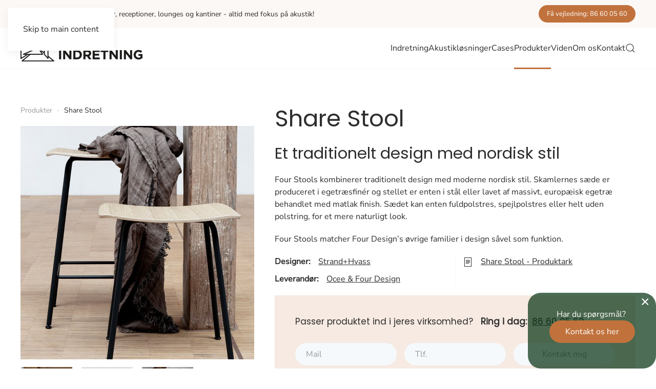

--- FILE ---
content_type: text/html; charset=utf-8
request_url: https://jyskindretning.dk/produkter/four-stools
body_size: 11653
content:
<!DOCTYPE html>
<html lang="da-dk" dir="ltr">
    <head>
        <meta name="viewport" content="width=device-width, initial-scale=1">
        <link rel="icon" href="/images/favicon_96x96px.png" sizes="any">
                <link rel="icon" href="/images/akustik/favicon-SVG-02.svg" type="image/svg+xml">
                <link rel="apple-touch-icon" href="/images/apple-touch-icon_180x180px.png">
        <meta charset="utf-8">
	<meta name="keywords" content="Four Stools, skamler, arbejdsstol, Four Design, Jysk Indretning, indretning af venteværelse, indretning af lounge, indretning af kontor, indretning af opholdsrum, indretning af læringsmiljø, ">
	<meta name="description" content="På udkig efter lækre skamler i nordisk stil til din virksomhed? · Jysk Indretning tilbyder gratis konsulentbesøg · Vi hjælper dig med indretning af din lounge">
	<meta name="generator" content="MYOB">
	<link rel="modulepreload" href="/media/system/js/joomla-hidden-mail.min.js?80d9c7" fetchpriority="low">
	<link rel="modulepreload" href="/media/com_finder/js/finder.min.js?755761" fetchpriority="low">
	<link rel="modulepreload" href="/media/system/js/messages.min.js?9a4811" fetchpriority="low">
	<title>Four Stools fra Four Design. Købes hos Jysk Indretning.</title>
	<link href="https://jyskindretning.dk/produkter/four-stools" rel="canonical">
	<link href="https://jyskindretning.dk/sog?format=opensearch" rel="search" title="OpenSearch Jysk Indretning" type="application/opensearchdescription+xml">
<link href="/media/vendor/joomla-custom-elements/css/joomla-alert.min.css?0.4.1" rel="stylesheet">
	<link href="/media/vendor/awesomplete/css/awesomplete.css?1.1.7" rel="stylesheet">
	<link href="/media/system/css/joomla-fontawesome.min.css?4.5.33" rel="preload" as="style" onload="this.onload=null;this.rel='stylesheet'">
	<link href="/templates/yootheme/css/theme.12.css?1767865188" rel="stylesheet">
	<link href="/media/com_hikashop/css/hikashop.css?v=620" rel="stylesheet">
	<link href="/media/com_rstbox/css/vendor/animate.min.css?ea4450" rel="stylesheet">
	<link href="/media/com_rstbox/css/engagebox.css?ea4450" rel="stylesheet">
	<style>.eb-1 .eb-dialog{--eb-max-width:250px;--eb-height:auto;--eb-padding:30px;--eb-border-radius:25px;--eb-background-color:rgba(4, 48, 17, 0.7);--eb-text-color:rgba(255, 255, 255, 1);--eb-dialog-shadow:var(--eb-shadow-none);text-align:center;--eb-border-style:none;--eb-border-color:rgba(0, 0, 0, 0.4);--eb-border-width:1px;}.eb-1 .eb-close{--eb-close-button-inside:block;--eb-close-button-outside:none;--eb-close-button-icon:block;--eb-close-button-image:none;--eb-close-button-font-size:30px;--eb-close-button-color:rgba(255, 255, 255, 1);--eb-close-button-hover-color:rgba(224, 224, 224, 1);}.eb-1 .eb-dialog .eb-container{justify-content:flex-end;min-height:100%;display:flex;flex-direction:column;}.eb-1.eb-inst{justify-content:flex-end;align-items:flex-end;}@media screen and (max-width: 575px){.eb-1 .eb-dialog{--eb-max-width:1500px;--eb-height:auto;--eb-padding:10px;--eb-border-radius:20px;text-align:center;}.eb-1 .eb-dialog .eb-container{justify-content:center;min-height:100%;display:flex;flex-direction:column;}.eb-1.eb-inst{justify-content:center;align-items:flex-end;}}</style>
	<style>.eb-1 {
                --animation_duration: 300ms;

            }
        </style>
<script type="application/json" class="joomla-script-options new">{"joomla.jtext":{"JLIB_JS_AJAX_ERROR_OTHER":"En fejl er opstået under hentning af JSON dataene: HTTP %s statuskode.","JLIB_JS_AJAX_ERROR_PARSE":"En kørselsfejl opstod under processering af de følgende JSON data:<br><code style=\"color:inherit;white-space:pre-wrap;padding:0;margin:0;border:0;background:inherit;\">%s<\/code>","ERROR":"Fejl","MESSAGE":"Besked","NOTICE":"Bemærkning","WARNING":"Advarsel","JCLOSE":"Luk","JOK":"OK","JOPEN":"Åben"},"finder-search":{"url":"\/component\/finder\/?task=suggestions.suggest&amp;format=json&amp;tmpl=component&amp;Itemid=101"},"system.paths":{"root":"","rootFull":"https:\/\/jyskindretning.dk\/","base":"","baseFull":"https:\/\/jyskindretning.dk\/"},"csrf.token":"c2516dc58de570e8fc163a986de42f5b"}</script>
	<script src="/media/system/js/core.min.js?a3d8f8"></script>
	<script src="/media/vendor/webcomponentsjs/js/webcomponents-bundle.min.js?2.8.0" nomodule defer></script>
	<script src="/media/system/js/joomla-hidden-mail.min.js?80d9c7" type="module"></script>
	<script src="/media/vendor/awesomplete/js/awesomplete.min.js?1.1.7" defer></script>
	<script src="/media/com_finder/js/finder.min.js?755761" type="module"></script>
	<script src="/media/system/js/messages.min.js?9a4811" type="module"></script>
	<script src="/plugins/system/yooessentials/modules/form/assets/form.min.js?2.4.12-1202.1125" defer></script>
	<script src="/templates/yootheme/vendor/assets/uikit/dist/js/uikit.min.js?4.5.33"></script>
	<script src="/templates/yootheme/vendor/assets/uikit/dist/js/uikit-icons-design-escapes.min.js?4.5.33"></script>
	<script src="/templates/yootheme/js/theme.js?4.5.33"></script>
	<script src="/media/com_hikashop/js/hikashop.js?v=620"></script>
	<script src="/media/com_rstbox/js/engagebox.js?ea4450"></script>
	<script>window.yootheme ||= {}; var $theme = yootheme.theme = {"i18n":{"close":{"label":"Close"},"totop":{"label":"Back to top"},"marker":{"label":"Open"},"navbarToggleIcon":{"label":"0507170062"},"paginationPrevious":{"label":"Previous page"},"paginationNext":{"label":"N\u00e6ste side"},"searchIcon":{"toggle":"Open Search","submit":"Submit Search"},"slider":{"next":"Next slide","previous":"Previous slide","slideX":"Slide %s","slideLabel":"%s of %s"},"slideshow":{"next":"Next slide","previous":"Previous slide","slideX":"Slide %s","slideLabel":"%s of %s"},"lightboxPanel":{"next":"Next slide","previous":"Previous slide","slideLabel":"%s of %s","close":"Close"}}};</script>
	<script>
if(!window.localPage) window.localPage = {};
window.localPage.cartRedirect = function(cid,pid,resp){window.location="/produkter/checkout";};
window.localPage.wishlistRedirect = function(cid,pid,resp){window.location="/component/hikashop/product/listing";};
</script>
	<script type="application/ld+json">
		{
		  "@context": "https://schema.org",
		  "@type": "Website",
		  "address": {
			"@type": "PostalAddress",
			"addressCountry": "",
			"addressLocality": "",
			"postalCode": "",
			"streetAddress": ""
		  },
		  "url": "https://jyskindretning.dk/",
		  "email": "",			  
		  "name": "",
		  "telephone": ""
		}
		</script>
	<meta property="og:url" content="https://jyskindretning.dk/produkter/four-stools">
	<meta property="og:type" content="article">
	<meta property="og:title" content="Share Stool">
	<meta property="og:description" content="Et traditionelt design med nordisk stil
Four Stools kombinerer traditionelt design med moderne nordisk stil…">
	<meta property="og:image" content="https://jyskindretning.dk/images/com_hikashop/upload/stools_1-min.jpg">
	<meta  content="%0A%09++++%09%3Cmeta+itemprop%3D%22name%22+content%3D%22Share+Stool+%22+%2F%3E%0A%09++++%09%3Cmeta+itemprop%3D%22sku%22+content%3D%22Four_Stools%22+%2F%3E%0A%09++++%09%3Clink+itemprop%3D%22image%22+href%3D%22images%2Fcom_hikashop%2Fupload%2Fstools_1-min.jpg%22+%2F%3E%0A%09++++%09%3Cmeta+itemprop%3D%22description%22+content%3D%22Et+traditionelt+design+med+nordisk+stil%0D%0AFour+Stools+kombinerer+traditionelt+design+med+moderne+nordisk+stil.+Skamlernes+s%C3%A6de+er+produceret+i+egetr%C3%A6sfin%C3%A9r+og+stellet+er+enten+i+st%C3%A5l+eller+lavet+af+massivt%2C+europ%C3%A6isk+egetr%C3%A6+behandlet+med+matlak+finish.+S%C3%A6det+kan+enten+fuldpolstres%2C+spejlpolstres+eller+helt+uden+polstring%2C+for+et+mere+naturligt+look.%0D%0AFour+Stools+matcher+Four+Design%E2%80%99s+%C3%B8vrige+familier%C2%A0i+design+s%C3%A5vel+som+funktion.%22+%2F%3E%0A%09++++%09%3Cdiv+class%3D%22uk-hidden%22+itemprop%3D%22offers%22+itemtype%3D%22https%3A%2F%2Fschema.org%2FOffer%22+itemscope%3E%0A%09%09++++++++%3Clink+itemprop%3D%22url%22+href%3D%22https%3A%2F%2Fjyskindretning.dk%2Fprodukter%2Ffour-stools%22+%2F%3E%0A%09%09++++++++%3Cmeta+itemprop%3D%22itemCondition%22+content%3D%22https%3A%2F%2Fschema.org%2FNewCondition%22+%2F%3E%0A%09%09++++++++%3Cmeta+itemprop%3D%22availability%22+content%3D%22https%3A%2F%2Fschema.org%2FInStock%22+%2F%3E%0A%09%09++++++++%3Cmeta+itemprop%3D%22price%22+content%3D%220.00000%22+%2F%3E%0A%09%09++++++++%3Cmeta+itemprop%3D%22priceCurrency%22+content%3D%22DKK%22+%2F%3E%0A%09%09%09%3C%2Fdiv%3E%0A%09++++">
	<script>UIkit.util.ready(function () {
	var select = document.getElementById('anden_leveringsadresse');
	var element = document.getElementById('levering');
	if (select && element) {
		select.addEventListener('change', function () {
			var value = select.options[select.selectedIndex].value;
			if (value == 1) {
				UIkit.util.removeClass(element, 'uk-hidden');
			} else {
				UIkit.util.addClass(element, 'uk-hidden');
			}
		});
	}
});




(function(w,d,s,l,i){w[l]=w[l]||[];w[l].push({'gtm.start':
new Date().getTime(),event:'gtm.js'});var f=d.getElementsByTagName(s)[0],
j=d.createElement(s),dl=l!='dataLayer'?'&l='+l:'';j.async=true;j.src=
'https://www.googletagmanager.com/gtm.js?id='+i+dl;f.parentNode.insertBefore(j,f);
})(window,document,'script','dataLayer','GTM-PQBW5LW');</script>
	<meta property="og:description" content="På udkig efter lækre skamler i nordisk stil til din virksomhed? · Jysk Indretning tilbyder gratis konsulentbesøg · Vi hjælper dig med indretning af din lounge" />
	<meta property="og:image" itemprop="image" content="https://jyskindretning.dk/images/com_hikashop/upload/stools_1-min.jpg" />
	<meta property="og:url" content="https://jyskindretning.dk/produkter/four-stools" />

    <style class="jchoptimize-image-attributes">img{max-width: 100%; height: auto;}</style>
	</head>
    <body class="">

        <div class="uk-hidden-visually uk-notification uk-notification-top-left uk-width-auto">
            <div class="uk-notification-message">
                <a href="#tm-main" class="uk-link-reset">Skip to main content</a>
            </div>
        </div>

        
        
        <div class="tm-page">

                        


<header class="tm-header-mobile uk-hidden@m">


    
        <div class="uk-navbar-container">

            <div class="uk-container uk-container-expand">
                <nav class="uk-navbar" uk-navbar="{&quot;align&quot;:&quot;left&quot;,&quot;container&quot;:&quot;.tm-header-mobile&quot;,&quot;boundary&quot;:&quot;.tm-header-mobile .uk-navbar-container&quot;}">

                                        <div class="uk-navbar-left ">

                        
                                                    <a uk-toggle href="#tm-dialog-mobile" class="uk-navbar-toggle">

        
        <div uk-navbar-toggle-icon></div>

        
    </a>
                        
                        
                    </div>
                    
                                        <div class="uk-navbar-center">

                                                    <a href="https://jyskindretning.dk/" aria-label="Tilbage til forsiden" class="uk-logo uk-navbar-item">
    <img alt="Jysk Indretning" loading="eager" src="/templates/yootheme/cache/fb/logo-header_238x52px-fb593d02.png" srcset="/templates/yootheme/cache/fb/logo-header_238x52px-fb593d02.png 238w" sizes="(min-width: 238px) 238px" width="238" height="52"></a>
                        
                        
                    </div>
                    
                    
                </nav>
            </div>

        </div>

    



        <div id="tm-dialog-mobile" uk-offcanvas="container: true; overlay: true" mode="slide">
        <div class="uk-offcanvas-bar uk-flex uk-flex-column">

                        <button class="uk-offcanvas-close uk-close-large" type="button" uk-close uk-toggle="cls: uk-close-large; mode: media; media: @s"></button>
            
                        <div class="uk-margin-auto-bottom">
                
<div class="uk-grid uk-child-width-1-1" uk-grid>    <div>
<div class="uk-panel" id="module-130">

    
    
<ul class="uk-nav uk-nav-default">
    
	<li class="item-116"><a href="/indretning">Indretning</a></li>
	<li class="item-117"><a href="/akustik-loesninger">Akustikløsninger</a></li>
	<li class="item-205"><a href="/cases">Cases</a></li>
	<li class="item-118 uk-active uk-parent"><a href="/produkter">Produkter</a>
	<ul class="uk-nav-sub">

		<li class="item-230"><a href="/produkter/kontormobler">Kontormøbler</a></li>
		<li class="item-224"><a href="/produkter/akustikprodukter">Akustikprodukter</a></li>
		<li class="item-226"><a href="/produkter/borde">Borde</a></li>
		<li class="item-234"><a href="/produkter/stole">Stole</a></li>
		<li class="item-853"><a href="/produkter/kantinemobler">Kantinemøbler</a></li>
		<li class="item-229"><a href="/produkter/garderobe">Garderobe</a></li>
		<li class="item-820"><a href="/produkter/skranker">Skranker</a></li>
		<li class="item-232"><a href="/produkter/lounge-mobler">Loungemøbler</a></li>
		<li class="item-231"><a href="/produkter/lamper">Lamper</a></li>
		<li class="item-225"><a href="/produkter/barmobler">Barmøbler</a></li>
		<li class="item-236"><a href="/produkter/udemobler">Udemøbler</a></li>
		<li class="item-864"><a href="/produkter/moni-koncept">Moni Koncept</a></li>
		<li class="item-223"><a href="/produkter/smitteskaerme">Smitteskærme</a></li>
		<li class="item-228"><a href="/produkter/diverse">Diverse</a></li></ul></li>
	<li class="item-901"><a href="/viden">Viden</a></li>
	<li class="item-794"><a href="/om-os">Om os</a></li>
	<li class="item-122"><a href="/kontakt">Kontakt</a></li></ul>

</div>
</div>    <div>
<div class="uk-panel" id="module-tm-4">

    
    

    <form id="search-tm-4" action="/sog" method="get" role="search" class="uk-search js-finder-searchform uk-search-default uk-width-1-1"><span uk-search-icon></span><input name="q" class="js-finder-search-query uk-search-input" placeholder="Søg" required aria-label="Søg" type="search"></form>
    

</div>
</div></div>
            </div>
            
            
        </div>
    </div>
    
    
    

</header>


<div class="tm-toolbar tm-toolbar-default uk-visible@m">
    <div class="uk-container uk-flex uk-flex-middle">

                <div>
            <div class="uk-grid-medium uk-child-width-auto uk-flex-middle" uk-grid="margin: uk-margin-small-top">

                                <div>
<div class="uk-panel" id="module-126">

    
    
<div class="uk-margin-remove-last-child custom" ><p>Vi indretter kontorer, klinikker, receptioner, lounges og kantiner - altid med fokus på akustik!</p></div>

</div>
</div>
                
                
            </div>
        </div>
        
                <div class="uk-margin-auto-left">
            <div class="uk-grid-medium uk-child-width-auto uk-flex-middle" uk-grid="margin: uk-margin-small-top">
                <div>
<div class="uk-panel" id="module-125">

    
    
<div class="uk-margin-remove-last-child custom" ><p><a class="uk-button uk-button-primary uk-button-small" href="/book">Få vejledning: 86 60 05 60</a></p></div>

</div>
</div>
            </div>
        </div>
        
    </div>
</div>

<header class="tm-header uk-visible@m">



    
        <div class="uk-navbar-container">

            <div class="uk-container">
                <nav class="uk-navbar" uk-navbar="{&quot;align&quot;:&quot;left&quot;,&quot;container&quot;:&quot;.tm-header&quot;,&quot;boundary&quot;:&quot;.tm-header .uk-navbar-container&quot;}">

                                        <div class="uk-navbar-left ">

                                                    <a href="https://jyskindretning.dk/" aria-label="Tilbage til forsiden" class="uk-logo uk-navbar-item">
    <img alt="Jysk Indretning" loading="eager" src="/templates/yootheme/cache/fb/logo-header_238x52px-fb593d02.png" srcset="/templates/yootheme/cache/fb/logo-header_238x52px-fb593d02.png 238w" sizes="(min-width: 238px) 238px" width="238" height="52"></a>
                        
                        
                        
                    </div>
                    
                    
                                        <div class="uk-navbar-right">

                                                    
<ul class="uk-navbar-nav">
    
	<li class="item-116 uk-parent"><a href="/indretning">Indretning</a>
	<div class="uk-drop uk-navbar-dropdown" style="width: 400px;"><div class="uk-grid tm-grid-expand uk-child-width-1-1 uk-grid-margin">
<div class="uk-width-1-1">
    
        
            
            
            
                
                    
<div>
    
    
        
        <ul class="uk-margin-remove-bottom uk-nav uk-nav-default">                                <li class="el-item ">
<a class="el-link" href="/indretning-af-kontor">
    
        <span class="el-image" uk-icon="icon: chevron-double-right;"></span>
                    Indretning af kontor        
    
</a></li>
                                            <li class="el-item ">
<a class="el-link" href="/indretning-af-kantine">
    
        <span class="el-image" uk-icon="icon: chevron-double-right;"></span>
                    Indretning af kantine        
    
</a></li>
                                            <li class="el-item ">
<a class="el-link" href="/indretning-af-konferencelokale">
    
        <span class="el-image" uk-icon="icon: chevron-double-right;"></span>
                    Indretning af konferencelokale        
    
</a></li>
                                            <li class="el-item ">
<a class="el-link" href="/indretning-af-lounge">
    
        <span class="el-image" uk-icon="icon: chevron-double-right;"></span>
                    Indretning af lounge        
    
</a></li>
                                            <li class="el-item ">
<a class="el-link" href="/indretning-af-bornehaver">
    
        <span class="el-image" uk-icon="icon: chevron-double-right;"></span>
                    Indretning af børnehaver        
    
</a></li>
                            </ul>
        
    
    
</div><hr class="uk-divider-small">
<div>
    
    
        
        <ul class="uk-margin-remove-bottom uk-nav uk-nav-default">                                <li class="el-item ">
<a class="el-link" href="/indretning-af-reception">
    
        <span class="el-image" uk-icon="icon: chevron-double-right;"></span>
                    Indretning af reception        
    
</a></li>
                                            <li class="el-item ">
<a class="el-link" href="/indretning-af-klinik">
    
        <span class="el-image" uk-icon="icon: chevron-double-right;"></span>
                    Indretning af klinik        
    
</a></li>
                                            <li class="el-item ">
<a class="el-link" href="/indretning-af-ventevaerelse">
    
        <span class="el-image" uk-icon="icon: chevron-double-right;"></span>
                    Indretning af venteværelse        
    
</a></li>
                            </ul>
        
    
    
</div>
<div class="uk-h5">        Indretning med vores produktlinje    </div>
<div>
    
    
        
        <ul class="uk-margin-remove-bottom uk-nav uk-nav-default">                                <li class="el-item ">
<a class="el-link" href="/moni-koncept">
    
        <span class="el-image" uk-icon="icon: chevron-double-right;"></span>
                    Moni Koncept        
    
</a></li>
                            </ul>
        
    
    
</div>
                
            
        
    
</div></div></div></li>
	<li class="item-117 uk-parent"><a href="/akustik-loesninger">Akustikløsninger</a>
	<div class="uk-drop uk-navbar-dropdown" style="width: 400px;"><div class="uk-grid tm-grid-expand uk-child-width-1-1 uk-grid-margin">
<div class="uk-width-1-1">
    
        
            
            
            
                
                    
<div class="uk-h3">        Hvordan fungerer akustik?    </div>
<div>
    
    
        
        <ul class="uk-margin-remove-bottom uk-nav uk-nav-default">                                <li class="el-item ">
<a class="el-link" href="/skaermvaegge">
    
        <span class="el-image" uk-icon="icon: chevron-double-right;"></span>
                    Skærmvægge        
    
</a></li>
                                            <li class="el-item ">
<a class="el-link" href="/akustikpaneler">
    
        <span class="el-image" uk-icon="icon: chevron-double-right;"></span>
                    Akustikpaneler        
    
</a></li>
                                            <li class="el-item ">
<a class="el-link" href="/akustikbilleder">
    
        <span class="el-image" uk-icon="icon: chevron-double-right;"></span>
                    Akustikbilleder        
    
</a></li>
                            </ul>
        
    
    
</div>
<div>
    
    
        
        <ul class="uk-margin-remove-bottom uk-nav uk-nav-default">                                <li class="el-item ">
<a class="el-link" href="/akustik-loesninger">
    
        <span class="el-image" uk-icon="icon: chevron-double-right;"></span>
                    Akustikløsninger        
    
</a></li>
                            </ul>
        
    
    
</div><hr class="uk-divider-small">
<div class="uk-h3">        Akustikprodukter    </div>
<div>
    
    
        
        <ul class="uk-margin-remove-bottom uk-nav uk-nav-default">                                <li class="el-item ">
<a class="el-link" href="https://jyskindretning.dk/produkter/akustikprodukter">
    
        <span class="el-image" uk-icon="icon: chevron-double-right;"></span>
                    Alle akustikprodukter        
    
</a></li>
                            </ul>
        
    
    
</div>
<div>
    
    
        
        <ul class="uk-margin-remove-bottom uk-nav uk-nav-default">                                <li class="el-item ">
<a class="el-link" href="/produkter/akustikprodukter/bordskaerme">
    
        <span class="el-image" uk-icon="icon: chevron-double-right;"></span>
                    Bordskærme        
    
</a></li>
                                            <li class="el-item ">
<a class="el-link" href="/produkter/akustikprodukter/skaermvaegge">
    
        <span class="el-image" uk-icon="icon: chevron-double-right;"></span>
                    Skærmvægge        
    
</a></li>
                                            <li class="el-item ">
<a class="el-link" href="/produkter/akustikprodukter/akustikbilleder">
    
        <span class="el-image" uk-icon="icon: chevron-double-right;"></span>
                    Akustikbilleder        
    
</a></li>
                                            <li class="el-item ">
<a class="el-link" href="/produkter/akustikprodukter/vaegpaneler">
    
        <span class="el-image" uk-icon="icon: chevron-double-right;"></span>
                    Vægpaneler        
    
</a></li>
                                            <li class="el-item ">
<a class="el-link" href="/produkter/akustikprodukter/loftshaengt-akustik">
    
        <span class="el-image" uk-icon="icon: chevron-double-right;"></span>
                    Loftshængt akustik        
    
</a></li>
                                            <li class="el-item ">
<a class="el-link" href="/produkter/akustikprodukter/akustiklamper">
    
        <span class="el-image" uk-icon="icon: chevron-double-right;"></span>
                    Akustiklamper        
    
</a></li>
                                            <li class="el-item ">
<a class="el-link" href="/produkter/akustikprodukter/akustik-mobler">
    
        <span class="el-image" uk-icon="icon: chevron-double-right;"></span>
                    Akustik møbler        
    
</a></li>
                                            <li class="el-item ">
<a class="el-link" href="/produkter/akustikprodukter/telefonbokse">
    
        <span class="el-image" uk-icon="icon: chevron-double-right;"></span>
                    Telefonbokse        
    
</a></li>
                                            <li class="el-item ">
<a class="el-link" href="/produkter/akustikprodukter/rum-i-rum">
    
        <span class="el-image" uk-icon="icon: chevron-double-right;"></span>
                    Rum-i-rum        
    
</a></li>
                                            <li class="el-item ">
<a class="el-link" href="/produkter/akustikprodukter/akupro">
    
        <span class="el-image" uk-icon="icon: chevron-double-right;"></span>
                    AKUPRO        
    
</a></li>
                                            <li class="el-item ">
<a class="el-link" href="/produkter/akustikprodukter/diverse-akustik">
    
        <span class="el-image" uk-icon="icon: chevron-double-right;"></span>
                    Diverse akustik        
    
</a></li>
                            </ul>
        
    
    
</div><hr class="uk-divider-small">
<div>
    
    
        
        <ul class="uk-margin-remove-bottom uk-nav uk-nav-default">                                <li class="el-item ">
<a class="el-link" href="/book-lydtest">
    
        <span class="el-image" uk-icon="icon: chevron-double-right;"></span>
                    Book lydtest        
    
</a></li>
                            </ul>
        
    
    
</div>
                
            
        
    
</div></div></div></li>
	<li class="item-205"><a href="/cases">Cases</a></li>
	<li class="item-118 uk-active uk-parent"><a href="/produkter">Produkter</a>
	<div class="uk-drop uk-navbar-dropdown" style="width: 400px;"><div class="uk-grid tm-grid-expand uk-child-width-1-1 uk-grid-margin">
<div class="uk-width-1-1">
    
        
            
            
            
                
                    
<div class="uk-h3">        Akustik    </div>
<div>
    
    
        
        <ul class="uk-margin-remove-bottom uk-nav uk-nav-default">                                <li class="el-item ">
<a class="el-link" href="/produkter/akustikprodukter">
    
        <span class="el-image" uk-icon="icon: chevron-double-right;"></span>
                    Akustikprodukter        
    
</a></li>
                            </ul>
        
    
    
</div>
                
            
        
    
</div></div><div class="uk-grid tm-grid-expand uk-child-width-1-1 uk-grid-margin">
<div class="uk-width-1-1">
    
        
            
            
            
                
                    
<div class="uk-h3">        Møbler    </div>
<div>
    
    
        
        <ul class="uk-margin-remove-bottom uk-nav uk-nav-default">                                <li class="el-item ">
<a class="el-link" href="/produkter/kontormobler">
    
        <span class="el-image" uk-icon="icon: chevron-double-right;"></span>
                    Kontormøbler        
    
</a></li>
                                            <li class="el-item ">
<a class="el-link" href="/produkter/borde">
    
        <span class="el-image" uk-icon="icon: chevron-double-right;"></span>
                    Borde        
    
</a></li>
                                            <li class="el-item ">
<a class="el-link" href="/produkter/stole">
    
        <span class="el-image" uk-icon="icon: chevron-double-right;"></span>
                    Stole        
    
</a></li>
                                            <li class="el-item ">
<a class="el-link" href="/produkter/kantinemobler">
    
        <span class="el-image" uk-icon="icon: chevron-double-right;"></span>
                    Kantinemøbler        
    
</a></li>
                                            <li class="el-item ">
<a class="el-link" href="/produkter/lamper">
    
        <span class="el-image" uk-icon="icon: chevron-double-right;"></span>
                    Lamper        
    
</a></li>
                                            <li class="el-item ">
<a class="el-link" href="/produkter/diverse">
    
        <span class="el-image" uk-icon="icon: chevron-double-right;"></span>
                    Diverse        
    
</a></li>
                            </ul>
        
    
    
</div>
<div>
    
    
        
        <ul class="uk-margin-remove-bottom uk-nav uk-nav-default">                                <li class="el-item ">
<a class="el-link" href="/produkter/garderobe">
    
        <span class="el-image" uk-icon="icon: chevron-double-right;"></span>
                    Garderobe        
    
</a></li>
                                            <li class="el-item ">
<a class="el-link" href="/produkter/skranker">
    
        <span class="el-image" uk-icon="icon: chevron-double-right;"></span>
                    Skranker        
    
</a></li>
                                            <li class="el-item ">
<a class="el-link" href="/produkter/lounge-mobler">
    
        <span class="el-image" uk-icon="icon: chevron-double-right;"></span>
                    Loungemøbler        
    
</a></li>
                                            <li class="el-item ">
<a class="el-link" href="/produkter/barmobler">
    
        <span class="el-image" uk-icon="icon: chevron-double-right;"></span>
                    Barmøbler        
    
</a></li>
                                            <li class="el-item ">
<a class="el-link" href="/produkter/udemobler">
    
        <span class="el-image" uk-icon="icon: chevron-double-right;"></span>
                    Udemøbler        
    
</a></li>
                            </ul>
        
    
    
</div>
                
            
        
    
</div></div><div class="uk-grid tm-grid-expand uk-child-width-1-1 uk-grid-margin">
<div class="uk-width-1-1">
    
        
            
            
            
                
                    
<div class="uk-h3">        Egne brands    </div>
<div>
    
    
        
        <ul class="uk-margin-remove-bottom uk-nav uk-nav-default">                                <li class="el-item ">
<a class="el-link" href="/produkter/akustikprodukter/akupro">
    
        <span class="el-image" uk-icon="icon: chevron-double-right;"></span>
                    AKUPRO        
    
</a></li>
                                            <li class="el-item ">
<a class="el-link" href="/produkter/moni-koncept">
    
        <span class="el-image" uk-icon="icon: chevron-double-right;"></span>
                    Moni Koncept        
    
</a></li>
                            </ul>
        
    
    
</div>
                
            
        
    
</div></div></div></li>
	<li class="item-901"><a href="/viden">Viden</a></li>
	<li class="item-794 uk-parent"><a href="/om-os">Om os</a>
	<div class="uk-drop uk-navbar-dropdown" style="width: 400px;"><div class="uk-grid tm-grid-expand uk-child-width-1-1 uk-grid-margin">
<div class="uk-width-1-1">
    
        
            
            
            
                
                    
<div>
    
    
        
        <ul class="uk-margin-remove-bottom uk-nav uk-nav-default">                                <li class="el-item ">
<a class="el-link" href="https://jyskindretning.dk/om-os/vi-tilbyder">
    
        <span class="el-image" uk-icon="icon: chevron-double-right;"></span>
                    Vi tilbyder        
    
</a></li>
                            </ul>
        
    
    
</div>
                
            
        
    
</div></div></div></li>
	<li class="item-122"><a href="/kontakt">Kontakt</a></li></ul>


    <a class="uk-navbar-toggle" id="module-tm-3" href="#search-tm-3-search" uk-search-icon uk-toggle></a>

    <div uk-modal id="search-tm-3-search" class="uk-modal">
        <div class="uk-modal-dialog uk-modal-body">

            
            
                <form id="search-tm-3" action="/sog" method="get" role="search" class="uk-search js-finder-searchform uk-width-1-1 uk-search-medium"><span uk-search-icon></span><input name="q" class="js-finder-search-query uk-search-input" placeholder="Søg" required aria-label="Søg" type="search" autofocus></form>
                
            
        </div>
    </div>


                        
                                                    
                        
                    </div>
                    
                </nav>
            </div>

        </div>

    







</header>

            
            

            <main id="tm-main" >

                
                <div id="system-message-container" aria-live="polite"></div>

                <div itemscope itemtype="https://schema.org/Product" id="hikashop_product_Four_Stools_page" class="hikashop_product_page hikashop_product_of_category_2 hikashop_product_of_category_246 hikashop_product_of_category_247">
	<div class='clear_both'></div>
<script type="text/javascript">
function hikashop_product_form_check() {
	var d = document, el = d.getElementById('hikashop_product_quantity_main');
	if(!el)
		return true;
	var inputs = el.getElementsByTagName('input');
	if(inputs && inputs.length > 0)
		return true;
	var links = el.getElementsByTagName('a');
	if(links && links.length > 0)
		return true;
	return false;
}
</script>
	
<!-- Builder #template-BHQfkYFS --><style class="uk-margin-remove-adjacent">#template-BHQfkYFS\#0{margin-bottom: 5px !important;}</style>
<div class="uk-section-default uk-section" uk-scrollspy="target: [uk-scrollspy-class]; cls: uk-animation-scale-up; delay: 50;">
    
        
        
        
            
                                <div class="uk-container">                
                    <div class="uk-grid tm-grid-expand uk-grid-margin" uk-grid>
<div class="uk-width-1-2@s uk-width-2-5@m">
    
        
            
            
            
                
                    

<nav aria-label="Breadcrumb" uk-scrollspy-class>
    <ul class="uk-breadcrumb uk-margin-remove-bottom" vocab="https://schema.org/" typeof="BreadcrumbList">
    
            <li property="itemListElement" typeof="ListItem">            <a href="/produkter" property="item" typeof="WebPage"><span property="name">Produkter</span></a>
            <meta property="position" content="1">
            </li>    
            <li property="itemListElement" typeof="ListItem">            <span property="name" aria-current="page">Share Stool </span>            <meta property="position" content="2">
            </li>    
    </ul>
</nav>

<div class="uk-margin uk-text-center">    
    <div class="gallery_container" uk-lightbox="toggle: a[data-type];">    
        <div class="uk-grid">
<div class="uk-light">
<a class="el-item uk-inline-clip uk-transition-toggle uk-link-toggle" rel="nofollow" href="/templates/yootheme/cache/b7/stools_1-min-b708e008.jpeg" data-alt="Four Stools med stålben, sæde er produceret i egetræsfinér, design af Strand+Hvass" data-type="image" data-caption="&lt;h4 class='uk-margin-remove'&gt;Four Stools med stålben, sæde er produceret i egetræsfinér, design af Strand+Hvass&lt;/h4&gt;" uk-scrollspy-class="uk-animation-scale-up">
        <div class="uk-light">    
        

<img src="/templates/yootheme/cache/b7/stools_1-min-b708e008.jpeg" srcset="/component/ajax/?p=image&amp;src=%7B%22file%22%3A%22images%2Fcom_hikashop%2Fupload%2Fstools_1-min.jpg%22%2C%22thumbnail%22%3A%22768%2C768%2C1%22%7D&amp;hash=1adbb390 768w, /templates/yootheme/cache/b7/stools_1-min-b708e008.jpeg 800w" sizes="(min-width: 800px) 800px" width="800" height="800" alt="Four Stools med stålben, sæde er produceret i egetræsfinér, design af Strand+Hvass" loading="eager" class="el-image uk-transition-scale-up uk-transition-opaque">

        
        
                <div class="uk-position-center uk-transition-fade"><div class="uk-panel uk-padding uk-margin-remove-first-child">

<!--
<h3 class="el-title uk-margin-top uk-margin-remove-bottom">        Four Stools med stålben, sæde er produceret i egetræsfinér, design af Strand+Hvass    </h3>-->




</div></div>        
        </div>    
</a>
</div></div>                        <div class="uk-child-width-1-3 uk-child-width-1-3@s uk-child-width-1-4@m uk-grid-small" uk-grid>        <div class="uk-flex uk-flex-center uk-flex-middle">
<div class="uk-light">
<a class="el-item uk-inline-clip uk-transition-toggle uk-link-toggle" rel="nofollow" href="/templates/yootheme/cache/98/stools_2-min-98146a25.jpeg" data-alt="Four Stools, kan kombineres med Four Designs borde med stoleophæng" data-type="image" data-caption="&lt;h4 class='uk-margin-remove'&gt;Four Stools, kan kombineres med Four Designs borde med stoleophæng&lt;/h4&gt;" uk-scrollspy-class="uk-animation-scale-up">
        <div class="uk-light">    
        

<img src="/templates/yootheme/cache/92/stools_2-min-923f3748.jpeg" srcset="/templates/yootheme/cache/92/stools_2-min-923f3748.jpeg 100w, /templates/yootheme/cache/ba/stools_2-min-babbee2f.jpeg 200w" sizes="(min-width: 100px) 100px" width="100" height="100" alt="Four Stools, kan kombineres med Four Designs borde med stoleophæng" loading="eager" class="el-image uk-transition-scale-up uk-transition-opaque">

        
        
                <div class="uk-position-center uk-transition-fade"><div class="uk-panel uk-padding uk-margin-remove-first-child">

<!--
<h3 class="el-title uk-margin-top uk-margin-remove-bottom">        Four Stools, kan kombineres med Four Designs borde med stoleophæng    </h3>-->




</div></div>        
        </div>    
</a>
</div></div><div class="uk-flex uk-flex-center uk-flex-middle">
<div class="uk-light">
<a class="el-item uk-inline-clip uk-transition-toggle uk-link-toggle" rel="nofollow" href="/templates/yootheme/cache/4e/stools_3-min-4e2ade5d.jpeg" data-alt="Four Stools, fås i tre forskellige højder; 46 cm, 64 cm og 75 cm" data-type="image" data-caption="&lt;h4 class='uk-margin-remove'&gt;Four Stools, fås i tre forskellige højder; 46 cm, 64 cm og 75 cm&lt;/h4&gt;" uk-scrollspy-class="uk-animation-scale-up">
        <div class="uk-light">    
        

<img src="/templates/yootheme/cache/46/stools_3-min-46ae2f92.jpeg" srcset="/templates/yootheme/cache/46/stools_3-min-46ae2f92.jpeg 100w, /templates/yootheme/cache/6e/stools_3-min-6e2af6f5.jpeg 200w" sizes="(min-width: 100px) 100px" width="100" height="100" alt="Four Stools, fås i tre forskellige højder; 46 cm, 64 cm og 75 cm" loading="eager" class="el-image uk-transition-scale-up uk-transition-opaque">

        
        
                <div class="uk-position-center uk-transition-fade"><div class="uk-panel uk-padding uk-margin-remove-first-child">

<!--
<h3 class="el-title uk-margin-top uk-margin-remove-bottom">        Four Stools, fås i tre forskellige højder; 46 cm, 64 cm og 75 cm    </h3>-->




</div></div>        
        </div>    
</a>
</div></div><div class="uk-flex uk-flex-center uk-flex-middle">
<div class="uk-light">
<a class="el-item uk-inline-clip uk-transition-toggle uk-link-toggle" rel="nofollow" href="/templates/yootheme/cache/76/stools_4-min-76e0514d.jpeg" data-alt="Four Stools, kan anvendes som skammel, barstol, arbejdsstol m.m." data-type="image" data-caption="&lt;h4 class='uk-margin-remove'&gt;Four Stools, kan anvendes som skammel, barstol, arbejdsstol m.m.&lt;/h4&gt;" uk-scrollspy-class="uk-animation-scale-up">
        <div class="uk-light">    
        

<img src="/templates/yootheme/cache/73/stools_4-min-732ae7ec.jpeg" srcset="/templates/yootheme/cache/73/stools_4-min-732ae7ec.jpeg 100w, /templates/yootheme/cache/5b/stools_4-min-5bae3e8b.jpeg 200w" sizes="(min-width: 100px) 100px" width="100" height="100" alt="Four Stools, kan anvendes som skammel, barstol, arbejdsstol m.m." loading="eager" class="el-image uk-transition-scale-up uk-transition-opaque">

        
        
                <div class="uk-position-center uk-transition-fade"><div class="uk-panel uk-padding uk-margin-remove-first-child">

<!--
<h3 class="el-title uk-margin-top uk-margin-remove-bottom">        Four Stools, kan anvendes som skammel, barstol, arbejdsstol m.m.    </h3>-->




</div></div>        
        </div>    
</a>
</div></div>        </div>
    </div>

</div>

                
            
        
    
</div>
<div class="uk-width-1-2@s uk-width-3-5@m">
    
        
            
            
            
                
                    
<h1 uk-scrollspy-class>        Share Stool    </h1><div class="uk-panel uk-margin" uk-scrollspy-class><h2>Et traditionelt design med nordisk stil</h2>
<p>Four Stools kombinerer traditionelt design med moderne nordisk stil. Skamlernes sæde er produceret i egetræsfinér og stellet er enten i stål eller lavet af massivt, europæisk egetræ behandlet med matlak finish. Sædet kan enten fuldpolstres, spejlpolstres eller helt uden polstring, for et mere naturligt look.</p>
<p>Four Stools matcher Four Design’s øvrige familier i design såvel som funktion.</p></div><div class="uk-panel uk-margin" uk-scrollspy-class><div class="uk-grid tm-grid-expand uk-grid-small uk-grid-divider uk-margin-small" uk-grid>
<div class="uk-width-1-2@m">
    
        
            
            
            
                
                    
<ul class="uk-list" uk-scrollspy-class>        <li class="el-item">

    <div class="uk-child-width-expand uk-grid-small" uk-grid>        <div class="uk-width-auto">
            
            
<div class="el-title uk-margin-remove uk-text-bold">Designer:</div>
            
        </div>        <div>

            
            <div class="el-content uk-panel"><a class="uk-margin-remove-last-child" href="/designere/kategori/strand-hvass">Strand+Hvass</a></div>
                                    
        </div>
    </div>
</li>
        <li class="el-item">

    <div class="uk-child-width-expand uk-grid-small" uk-grid>        <div class="uk-width-auto">
            
            
<div class="el-title uk-margin-remove uk-text-bold">Leverandør:</div>
            
        </div>        <div>

            
            <div class="el-content uk-panel"><a class="uk-margin-remove-last-child" href="/leverandoerer/kategori/four-design">Ocee & Four Design</a></div>
                                    
        </div>
    </div>
</li>
    </ul>
                
            
        
    
</div>
<div class="uk-width-1-2@m">
    
        
            
            
            
                
                    
<ul class="uk-list" uk-scrollspy-class>
    
    
                <li class="el-item">            
        <a href="/images/com_hikashop/upload/fact_sheet_sharestool_en-1.pdf" target="_blank" class="uk-link-toggle">    
        <div class="uk-grid uk-grid-small uk-child-width-expand uk-flex-nowrap uk-flex-middle">            <div class="uk-width-auto uk-link"><span class="el-image" uk-icon="icon: file-text;"></span></div>            <div>
                <div class="el-content uk-panel"><span class="uk-link uk-margin-remove-last-child">Share Stool - Produktark</span></div>            </div>
        </div>
        </a>    
        </li>        
    
    
</ul>
                
            
        
    
</div></div></div><div class="uk-panel uk-margin-small" uk-scrollspy-class><div class="uk-grid tm-grid-expand uk-child-width-1-1 uk-margin-small">
<div class="uk-grid-item-match uk-width-1-1">
        <div class="uk-tile-secondary uk-preserve-color uk-tile  uk-tile-small uk-flex uk-flex-middle">    
        
            
            
                        <div class="uk-panel uk-width-1-1">            
                
                    
<form class="uk-form uk-grid uk-grid-small" action="/component/ajax/?p=%2Fyooessentials%2Fform&amp;option=com_ajax&amp;style=12" method="POST" data-uk-yooessentials-form="{&quot;config&quot;:{&quot;html5validation&quot;:true,&quot;reset_after_submit&quot;:true,&quot;errors_display&quot;:{}}}" data-yooessentials-formid="6089189f" novalidate>    
<div class="uk-h5 uk-margin-small" uk-scrollspy-class>        Passer produktet ind i jeres virksomhed?   <strong>Ring i dag: </strong> <a href="tel:%20+4586600560">86 60 05 60</a>    </div>
<div id="template-BHQfkYFS#0" class="uk-width-2-3@m uk-margin" uk-scrollspy-class>
        <div class="uk-flex-middle uk-grid-small uk-child-width-1-2@m" uk-grid>    
    
                <div class="el-item">
        
        
<div data-yooessentials-form-field="Kontakt"><div class="uk-form-controls">
    
        <input class="uk-input" id="Kontakt" type="text" name="Kontakt" required placeholder="Mail">
    
</div><div class="uk-text-danger uk-text-small" data-yooessentials-form-field-errors></div></div>
                </div>
        
    
                <div class="el-item">
        
        
<div data-yooessentials-form-field="Tlf"><div class="uk-form-controls">
    
        <input class="uk-input" id="Tlf" type="text" name="Tlf" pattern="^((?!http).)*$" placeholder="Tlf.">
    
</div><div class="uk-text-danger uk-text-small" data-yooessentials-form-field-errors></div></div>
                </div>
        
    
        </div>
    
</div>

<div class="uk-width-1-3@m uk-margin" uk-scrollspy-class>
    
    
        
        
<button type="submit" disabled class="el-content uk-inline uk-width-1-1 uk-button uk-button-primary">
<span class="ye-form--btn-content">

    
        Kontakt mig
    
</span>

<span uk-spinner="ratio: 0.5" class="ye-form--btn-spinner uk-hidden uk-position-center"></span>

</button>
        
    
    
</div>

<input type="hidden" id="Produktnavn" name="Produktnavn" value="Share Stool">
<input type="hidden" id="Varenummer" name="Varenummer" value="Four_Stools">
<input type="hidden" id="URL" name="URL" value="https://jyskindretning.dk/produkter/four-stools">    <input type="hidden" name="formid" value="6089189f" />
    <input type="hidden" name="c2516dc58de570e8fc163a986de42f5b" value="1">    <div class="uk-text-danger uk-text-small" data-yooessentials-form-errors></div></form>
                
                        </div>            
        
        </div>    
</div></div></div>

                
            
        
    
</div></div>
                                </div>                
            
        
    
</div>
<div class="uk-section-default uk-section" uk-scrollspy="target: [uk-scrollspy-class]; cls: uk-animation-scale-up; delay: 50;">
    
        
        
        
            
                                <div class="uk-container">                
                    <div class="uk-grid tm-grid-expand uk-child-width-1-1 uk-grid-margin">
<div class="uk-width-1-1">
    
        
            
            
            
                
                    
<h3 uk-scrollspy-class>        ... udforsk flere relevante produkter:    </h3>
<div class="uk-margin">
    
        <div class="uk-grid uk-child-width-1-1 uk-child-width-1-2@s uk-child-width-1-4@m uk-grid-match" uk-grid>                <div>
<div class="el-item uk-flex uk-flex-column" uk-scrollspy-class>
        <a class="uk-flex-1 uk-card uk-card-default uk-card-small uk-card-hover uk-transition-toggle uk-link-toggle" href="https://jyskindretning.dk/produkter/eyes-4-leg-barstol">    
        
            
                
            
            
                                <div class="uk-card-media-top">

        <div class="uk-inline-clip">    
                <img src="/templates/yootheme/cache/f8/fhl_4830_foss412_matchrome_front-min-min-f8eb88cb.jpeg" srcset="/templates/yootheme/cache/f8/fhl_4830_foss412_matchrome_front-min-min-f8eb88cb.jpeg 385w, /templates/yootheme/cache/5f/fhl_4830_foss412_matchrome_front-min-min-5f689e46.jpeg 768w, /templates/yootheme/cache/15/fhl_4830_foss412_matchrome_front-min-min-157975cc.jpeg 770w" sizes="(min-width: 385px) 385px" width="385" height="385" alt="" loading="lazy" class="el-image uk-transition-scale-up uk-transition-opaque">        
        
        </div>    
</div>                
                                <div class="uk-card-body uk-margin-remove-first-child">                
                    

        
                <h3 class="el-title uk-card-title uk-margin-top uk-margin-remove-bottom">                        Eyes 4 leg Barstol                    </h3>        
        
    
        
        
        
        
        

                                </div>                
                
            
        
        </a>    
</div></div>
                <div>
<div class="el-item uk-flex uk-flex-column" uk-scrollspy-class>
        <a class="uk-flex-1 uk-card uk-card-default uk-card-small uk-card-hover uk-transition-toggle uk-link-toggle" href="https://jyskindretning.dk/produkter/j165c-counter">    
        
            
                
            
            
                                <div class="uk-card-media-top">

        <div class="uk-inline-clip">    
                <img src="/templates/yootheme/cache/47/5700381547754_2-min_0-47c81f94.jpeg" srcset="/templates/yootheme/cache/47/5700381547754_2-min_0-47c81f94.jpeg 385w, /templates/yootheme/cache/e0/5700381547754_2-min_0-e04b0919.jpeg 768w, /templates/yootheme/cache/aa/5700381547754_2-min_0-aa5ae293.jpeg 770w" sizes="(min-width: 385px) 385px" width="385" height="385" alt="" loading="lazy" class="el-image uk-transition-scale-up uk-transition-opaque">        
        
        </div>    
</div>                
                                <div class="uk-card-body uk-margin-remove-first-child">                
                    

        
                <h3 class="el-title uk-card-title uk-margin-top uk-margin-remove-bottom">                        J165C counter                    </h3>        
        
    
        
        
        
        
        

                                </div>                
                
            
        
        </a>    
</div></div>
                <div>
<div class="el-item uk-flex uk-flex-column" uk-scrollspy-class>
        <a class="uk-flex-1 uk-card uk-card-default uk-card-small uk-card-hover uk-transition-toggle uk-link-toggle" href="https://jyskindretning.dk/produkter/link-barbord">    
        
            
                
            
            
                                <div class="uk-card-media-top">

        <div class="uk-inline-clip">    
                <img src="/templates/yootheme/cache/ea/randersradius-link-bar-black-92-scope-bar-ead5afd2.jpeg" srcset="/templates/yootheme/cache/ea/randersradius-link-bar-black-92-scope-bar-ead5afd2.jpeg 385w, /templates/yootheme/cache/4d/randersradius-link-bar-black-92-scope-bar-4d56b95f.jpeg 768w, /templates/yootheme/cache/07/randersradius-link-bar-black-92-scope-bar-074752d5.jpeg 770w" sizes="(min-width: 385px) 385px" width="385" height="385" alt="" loading="lazy" class="el-image uk-transition-scale-up uk-transition-opaque">        
        
        </div>    
</div>                
                                <div class="uk-card-body uk-margin-remove-first-child">                
                    

        
                <h3 class="el-title uk-card-title uk-margin-top uk-margin-remove-bottom">                        Link barbord                    </h3>        
        
    
        
        
        
        
        

                                </div>                
                
            
        
        </a>    
</div></div>
                <div>
<div class="el-item uk-flex uk-flex-column" uk-scrollspy-class>
        <a class="uk-flex-1 uk-card uk-card-default uk-card-small uk-card-hover uk-transition-toggle uk-link-toggle" href="https://jyskindretning.dk/produkter/portal-modebord">    
        
            
                
            
            
                                <div class="uk-card-media-top">

        <div class="uk-inline-clip">    
                <img src="/templates/yootheme/cache/b5/s6081_portalmoedebord_med_hay_stole_ver_3-min-b5a0a4cb.jpeg" srcset="/templates/yootheme/cache/b5/s6081_portalmoedebord_med_hay_stole_ver_3-min-b5a0a4cb.jpeg 385w, /templates/yootheme/cache/71/s6081_portalmoedebord_med_hay_stole_ver_3-min-71f37e94.jpeg 713w" sizes="(min-width: 385px) 385px" width="385" height="385" alt="" loading="lazy" class="el-image uk-transition-scale-up uk-transition-opaque">        
        
        </div>    
</div>                
                                <div class="uk-card-body uk-margin-remove-first-child">                
                    

        
                <h3 class="el-title uk-card-title uk-margin-top uk-margin-remove-bottom">                        Portal mødebord                    </h3>        
        
    
        
        
        
        
        

                                </div>                
                
            
        
        </a>    
</div></div>
                <div>
<div class="el-item uk-flex uk-flex-column" uk-scrollspy-class>
        <a class="uk-flex-1 uk-card uk-card-default uk-card-small uk-card-hover uk-transition-toggle uk-link-toggle" href="https://jyskindretning.dk/produkter/s20-barstol">    
        
            
                
            
            
                                <div class="uk-card-media-top">

        <div class="uk-inline-clip">    
                <img src="/templates/yootheme/cache/62/9871-black_mirage651_01-large-min-6216cc3c.jpeg" srcset="/templates/yootheme/cache/62/9871-black_mirage651_01-large-min-6216cc3c.jpeg 385w, /templates/yootheme/cache/c5/9871-black_mirage651_01-large-min-c595dab1.jpeg 768w, /templates/yootheme/cache/8f/9871-black_mirage651_01-large-min-8f84313b.jpeg 770w" sizes="(min-width: 385px) 385px" width="385" height="385" alt="" loading="lazy" class="el-image uk-transition-scale-up uk-transition-opaque">        
        
        </div>    
</div>                
                                <div class="uk-card-body uk-margin-remove-first-child">                
                    

        
                <h3 class="el-title uk-card-title uk-margin-top uk-margin-remove-bottom">                        S20 barstol                    </h3>        
        
    
        
        
        
        
        

                                </div>                
                
            
        
        </a>    
</div></div>
                <div>
<div class="el-item uk-flex uk-flex-column" uk-scrollspy-class>
        <a class="uk-flex-1 uk-card uk-card-default uk-card-small uk-card-hover uk-transition-toggle uk-link-toggle" href="https://jyskindretning.dk/produkter/odin-barstol">    
        
            
                
            
            
                                <div class="uk-card-media-top">

        <div class="uk-inline-clip">    
                <img src="/templates/yootheme/cache/ca/7121-1iso-min-cad8e994.jpeg" srcset="/templates/yootheme/cache/ca/7121-1iso-min-cad8e994.jpeg 385w, /templates/yootheme/cache/39/7121-1iso-min-398c4128.jpeg 466w" sizes="(min-width: 385px) 385px" width="385" height="385" alt="" loading="lazy" class="el-image uk-transition-scale-up uk-transition-opaque">        
        
        </div>    
</div>                
                                <div class="uk-card-body uk-margin-remove-first-child">                
                    

        
                <h3 class="el-title uk-card-title uk-margin-top uk-margin-remove-bottom">                        Odin barstol                    </h3>        
        
    
        
        
        
        
        

                                </div>                
                
            
        
        </a>    
</div></div>
                <div>
<div class="el-item uk-flex uk-flex-column" uk-scrollspy-class>
        <a class="uk-flex-1 uk-card uk-card-default uk-card-small uk-card-hover uk-transition-toggle uk-link-toggle" href="https://jyskindretning.dk/produkter/frigg-barstol">    
        
            
                
            
            
                                <div class="uk-card-media-top">

        <div class="uk-inline-clip">    
                <img src="/templates/yootheme/cache/b8/7117_blaa-min-b843ec2c.jpeg" srcset="/templates/yootheme/cache/b8/7117_blaa-min-b843ec2c.jpeg 385w, /templates/yootheme/cache/75/7117_blaa-min-75eb7e7f.jpeg 525w" sizes="(min-width: 385px) 385px" width="385" height="385" alt="" loading="lazy" class="el-image uk-transition-scale-up uk-transition-opaque">        
        
        </div>    
</div>                
                                <div class="uk-card-body uk-margin-remove-first-child">                
                    

        
                <h3 class="el-title uk-card-title uk-margin-top uk-margin-remove-bottom">                        Frigg barstol                    </h3>        
        
    
        
        
        
        
        

                                </div>                
                
            
        
        </a>    
</div></div>
                <div>
<div class="el-item uk-flex uk-flex-column" uk-scrollspy-class>
        <a class="uk-flex-1 uk-card uk-card-default uk-card-small uk-card-hover uk-transition-toggle uk-link-toggle" href="https://jyskindretning.dk/produkter/klejn-barstol">    
        
            
                
            
            
                                <div class="uk-card-media-top">

        <div class="uk-inline-clip">    
                <img src="/templates/yootheme/cache/ac/klejn-web-sotto03-min-acf5b746.jpeg" srcset="/templates/yootheme/cache/ac/klejn-web-sotto03-min-acf5b746.jpeg 385w, /templates/yootheme/cache/45/klejn-web-sotto03-min-4591317c.jpeg 516w" sizes="(min-width: 385px) 385px" width="385" height="385" alt="" loading="lazy" class="el-image uk-transition-scale-up uk-transition-opaque">        
        
        </div>    
</div>                
                                <div class="uk-card-body uk-margin-remove-first-child">                
                    

        
                <h3 class="el-title uk-card-title uk-margin-top uk-margin-remove-bottom">                        Klejn barstol                    </h3>        
        
    
        
        
        
        
        

                                </div>                
                
            
        
        </a>    
</div></div>
                </div>
    
</div>
                
            
        
    
</div></div>
                                </div>                
            
        
    
</div>
<form action="/component/hikashop/product/updatecart" method="post" name="hikashop_product_form" onsubmit="return hikashop_product_form_check();" enctype="multipart/form-data">
		<input type="hidden" name="cart_type" id="type" value="cart"/>
		<input type="hidden" name="add" value="1"/>
		<input type="hidden" name="ctrl" value="product"/>
		<input type="hidden" name="task" value="updatecart"/>
		<input type="hidden" name="return_url" value="L3Byb2R1a3Rlci9jaGVja291dA%3D%3D"/>
	</form>
	<div class="hikashop_submodules" id="hikashop_submodules" style="clear:both">
	</div>
	<div class="hikashop_external_comments" id="hikashop_external_comments" style="clear:both">
	</div>
</div>
<!--  HikaShop Component powered by http://www.hikashop.com -->
		<!-- version Business : 6.2.0 [2601152313] -->

                
            </main>

            

                        <footer>
                <!-- Builder #footer -->
<div class="uk-section-secondary uk-preserve-color uk-section">
    
        
        
        
            
                                <div class="uk-container">                
                    <div class="uk-grid tm-grid-expand uk-grid-margin" uk-grid>
<div class="uk-width-1-2 uk-width-1-2@s uk-width-1-4@m">
    
        
            
            
            
                
                    
<div class="uk-h5">        <span>Jysk Indretning</span>    </div><div class="uk-panel uk-margin"><p><span>Ærøvej 10<br />8800 Viborg<br /></span><span>Tlf. <a href="tel:+4586600560">86 60 05 60</a><br /></span><span></span><span><joomla-hidden-mail  is-link="1" is-email="1" first="bWFpbA==" last="anlza2luZHJldG5pbmcuZGs=" text="bWFpbEBqeXNraW5kcmV0bmluZy5kaw==" base="" >Denne e-mail adresse bliver beskyttet mod spambots. Du skal have JavaScript aktiveret for at vise den.</joomla-hidden-mail></span></p>
<p><span>CVR: 36951362</span></p></div>
                
            
        
    
</div>
<div class="uk-width-1-2 uk-width-1-2@s uk-width-1-4@m">
    
        
            
            
            
                
                    
<div class="uk-h5">        Information    </div>
<div>
    
    
        
        <ul class="uk-margin-remove-bottom uk-nav uk-nav-default">                                <li class="el-item ">
<a class="el-link" href="/images/salgs-leveringsbetingelser_Jysk-Indretning.pdf" target="_blank">
    
        
                    Salgsbetingelser        
    
</a></li>
                                            <li class="el-item ">
<a class="el-link" href="/cookie">
    
        
                    Cookiepolitik        
    
</a></li>
                                            <li class="el-item ">
<a class="el-link" href="/images/indretning/Dokumenter/AI-politik_Jysk-Indretning_V01.pdf">
    
        
                    AI politik        
    
</a></li>
                                            <li class="el-item ">
<a class="el-link" href="https://jyskindretning.dk/leverandoerer">
    
        
                    Leverandører        
    
</a></li>
                                            <li class="el-item ">
<a class="el-link" href="https://jyskindretning.dk/designere">
    
        
                    Designere        
    
</a></li>
                            </ul>
        
    
    
</div>
                
            
        
    
</div>
<div class="uk-width-1-2 uk-width-1-2@s uk-width-1-4@m">
    
        
            
            
            
                
                    
<div class="uk-margin">
        <a class="el-link" href="https://www.facebook.com/profile.php?id=61567311238290&amp;locale=da_DK"><img src="/templates/yootheme/cache/85/Jysk-Indretning_logo_oversigt-85a1bbe5.png" srcset="/templates/yootheme/cache/85/Jysk-Indretning_logo_oversigt-85a1bbe5.png 154w" sizes="(min-width: 154px) 154px" width="154" height="83" class="el-image" alt="" loading="lazy"></a>    
    
</div><div class="uk-panel uk-margin"><p><span>Restlager, udgåede varer og modeller fra udstilling. Se mere på OUTLET på Facebook.</span></p></div>
                
            
        
    
</div>
<div class="uk-width-1-2 uk-width-1-2@s uk-width-1-4@m">
    
        
            
            
            
                
                    
<div class="uk-h5">        Opret dig som kunde:    </div>
<div class="uk-margin uk-text-right@s uk-text-center">
    
    
        
        
<a class="el-content uk-width-1-1 uk-button uk-button-default" href="/ny-kunde">
    
        Ny kunde    
    
</a>


        
    
    
</div>
<div class="uk-panel uk-margin"><div class="uk-grid tm-grid-expand uk-child-width-1-1 uk-grid-margin">
<div class="uk-width-1-2">
    
        
            
            
            
                
                    
                
            
        
    
</div></div><div class="uk-grid tm-grid-expand uk-grid-small uk-grid-margin-small" uk-grid>
<div class="uk-width-1-5@m">
    
        
            
            
            
                
                    
<div class="uk-margin">
        <a class="uk-icon-link" href="https://www.linkedin.com/company/jysk-indretning/?viewAsMember=true"><span uk-icon="icon: linkedin; width: 50; height: 50;"></span></a>    
</div>
                
            
        
    
</div>
<div class="uk-width-4-5@m">
    
        
            
            
            
                
                    <div class="uk-panel uk-margin"><p>Følg med i livet hos Jysk Indretning her!</p></div>
                
            
        
    
</div></div></div>
                
            
        
    
</div></div>
                                </div>                
            
        
    
</div>            </footer>
            
        </div>

        
        

    <div data-id="1" 
	class="eb-inst eb-hide eb-custom eb-1 "
	data-options='{"trigger":"onPageLoad","animation_open":"fadeIn","animation_close":"fadeOut","animation_duration":300,"backdrop":false,"test_mode":false,"debug":false}'
	data-type=''
		>

	<button type="button" data-ebox-cmd="close" class="eb-close placement-outside" aria-label="Close">
	<img alt="close popup button">
	<span aria-hidden="true">&times;</span>
</button>
	<div class="eb-dialog " role="dialog" aria-modal="true" id="dialog1" aria-label="dialog1">
		
		<button type="button" data-ebox-cmd="close" class="eb-close placement-inside" aria-label="Close">
	<img alt="close popup button">
	<span aria-hidden="true">&times;</span>
</button>	
		<div class="eb-container">
						<div class="eb-content">
				<p style="text-align: center;">Har du spørgsmål?  <a class="uk-button uk-button-primary uk-button" href="/book">Kontakt os her</a></p>			</div>
		</div>
	</div>	
</div>
</body>
</html>
